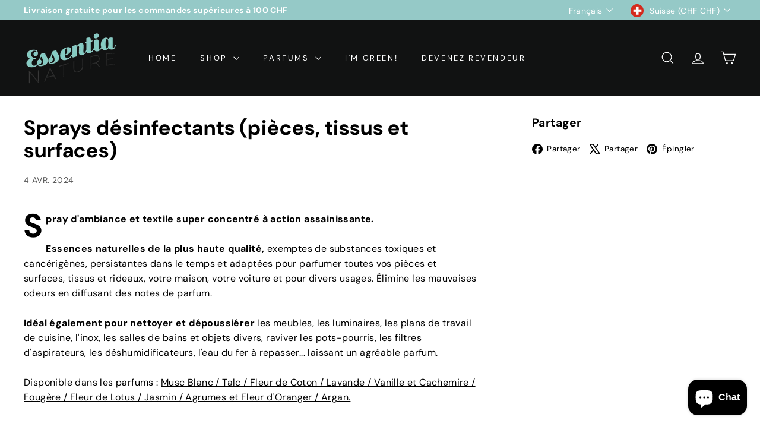

--- FILE ---
content_type: text/javascript
request_url: https://essentianature.ch/cdn/shop/t/14/assets/events.js?v=41484686344495800011751612561
body_size: -402
content:
export const EVENTS={sortSelected:"sort:selected",variantChange:"variant:change",ajaxProductError:"ajaxProduct:error",ajaxProductAdded:"ajaxProduct:added",mobileNavOpen:"mobileNav:open",mobileNavClose:"mobileNav:close",predictiveSearchOpen:"predictiveSearch:open",predictiveSearchClose:"predictiveSearch:close",predictiveSearchCloseAll:"predictiveSearch:close-all",headerStickyCheck:"headerSticky:check",overlayHeaderChange:"overlayHeader:change",headerOverlayDisable:"headerOverlay:disable",headerOverlayRemoveClass:"headerOverlay:remove-class",cartDrawerChange:"CartDrawer:change",youtubeReady:"youtube:ready",vimeoReady:"vimeo:ready",cartOpen:"cart:open",cartClose:"cart:close",sizeDrawer:"size:drawer",cartUpdated:"cart:updated",headerDrawerOpened:"headerDrawer:opened",headerDrawerClosed:"headerDrawer:closed",headerSearchOpen:"headerSearch:open",headerSearchClose:"headerSearch:close",toggleMobileFilters:"toggleMobileFilters"};
//# sourceMappingURL=/cdn/shop/t/14/assets/events.js.map?v=41484686344495800011751612561
